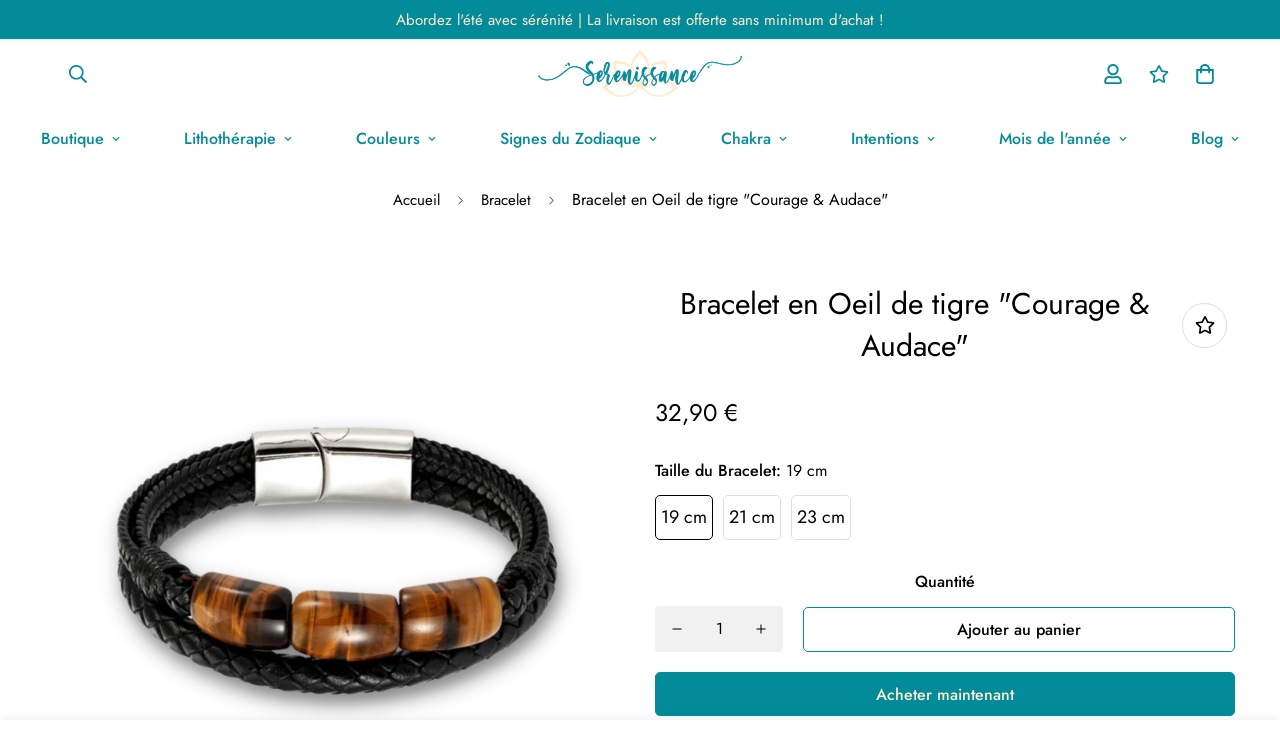

--- FILE ---
content_type: text/javascript; charset=utf-8
request_url: https://boutique.omyoga.fr/products/bracelet-en-oeil-de-tigre-courage-audace-38.js
body_size: 1626
content:
{"id":7478696706274,"title":"Bracelet en Oeil de tigre \"Courage \u0026 Audace\"","handle":"bracelet-en-oeil-de-tigre-courage-audace-38","description":"\u003cdiv class=\"product-description\"\u003e\n\u003ch3\u003eDescriptif Bracelet en Œil de tigre \"Courage \u0026amp; Audace\"\u003c\/h3\u003e\n\u003cul\u003e\n\u003cli\u003eIntégralement conçu à la main et trié par les professionnels de Sérénissance, ce bracelet vous magnifie et vous protège avec ses pouvoirs lithothérapeuthiques. Vous pourrez ainsi jouir de son élégance et de ses propriétés protectrices  Il mesure 19 à 23 cm. \u003c\/li\u003e\n\u003cli\u003eL'Œil de tigre est une pierre brune aux irisations chatoyantes, utilisée depuis la nuit des temps. C'est un symbole du bouclier qui protège contre les énergies négatives et le mauvais œil. Emblème de l'affirmation de soi et de ses valeurs dont le nom éveille la curiosité, elle était autrefois portée par les guerriers lors de batailles afin de leur conférer force et courage. \u003c\/li\u003e\n\u003cli\u003eEn liaison avec les joailliers Sérénissance a sélectionné répondant à ses standards de qualité pour concevoir ce bijou. Vous pourrez ainsi avoir la garantie qu'il est unique et authentique. \u003c\/li\u003e\n\u003cli\u003e\u003ci\u003eNB : Les pierres étant naturelles, authentiques et uniques, les couleurs, formes et reflets peuvent varier. \u003c\/i\u003e\u003c\/li\u003e\n\u003c\/ul\u003e\n\u003ch3\u003ePropriétés du Bracelet en Œil de tigre \"Courage \u0026amp; Audace\"\u003c\/h3\u003e\n\u003cdiv class=\"row\"\u003e\n\u003cdiv class=\"mental\"\u003e\n\u003ch4\u003ePropriétés du Bracelet en Œil de tigre sur le plan mental en lithothérapie\u003c\/h4\u003e\n\u003cul\u003e\n\u003cli\u003eAccroît la perception\u003c\/li\u003e\n\u003cli\u003eAtténue la dépression\u003c\/li\u003e\n\u003cli\u003eAide à différencier désirs et besoins réels\u003c\/li\u003e\n\u003cli\u003eUtile pour résoudre les dilemmes et les conflits intérieurs\u003c\/li\u003e\n\u003cli\u003eGuérit le mal-être mental et les troubles de la personnalité\u003c\/li\u003e\n\u003cli\u003eFavorise la reconnaissance de ses talents et facultés\u003c\/li\u003e\n\u003cli\u003eAide à identifier et à surmonter ses défauts\u003c\/li\u003e\n\u003cli\u003eSoutien les changements de personnalité dépendante\u003c\/li\u003e\n\u003c\/ul\u003e\n\u003c\/div\u003e\n\u003cdiv class=\"physical\"\u003e\n\u003ch4\u003ePropriétés du Bracelet en Œil de tigre sur le plan physique en lithothérapie\u003c\/h4\u003e\n\u003cul\u003e\n\u003cli\u003eSoigne les yeux, favorise la vision nocturne\u003c\/li\u003e\n\u003cli\u003eTraite la gorge et les organes de reproduction\u003c\/li\u003e\n\u003cli\u003eDissipe les constrictions\u003c\/li\u003e\n\u003cli\u003eUtile pour la réparations d'os fissurés\/fracturés\u003c\/li\u003e\n\u003cli\u003ePermet une meilleure régénération des organes\u003c\/li\u003e\n\u003c\/ul\u003e\n\u003c\/div\u003e\n\u003c\/div\u003e\n\u003ch3\u003eSpécifications du Bracelet en Œil de tigre \"Courage \u0026amp; Audace\"\u003c\/h3\u003e\n\u003ctable class=\"product-specifications\"\u003e\n\u003ctbody\u003e\n\u003ctr\u003e\n\u003cth\u003eType du produit\u003c\/th\u003e\n\u003ctd\u003e\u003ca href=\"https:\/\/boutique.serenissance.com\/collections\/bracelet\"\u003eBracelet\u003c\/a\u003e\u003c\/td\u003e\n\u003c\/tr\u003e\n\u003ctr\u003e\n\u003cth\u003eLongueur\u003c\/th\u003e\n\u003ctd\u003e19 à 23 cm\u003c\/td\u003e\n\u003c\/tr\u003e\n\u003ctr\u003e\n\u003cth\u003eGisements\u003c\/th\u003e\n\u003ctd\u003eEtats-Unis, Mexique, Inde, Australie, Afrique du Sud\u003c\/td\u003e\n\u003c\/tr\u003e\n\u003ctr\u003e\n\u003cth\u003eGenre\u003c\/th\u003e\n\u003ctd\u003eMasculin\u003c\/td\u003e\n\u003c\/tr\u003e\n\u003ctr\u003e\n\u003cth\u003eCouleur\u003c\/th\u003e\n\u003ctd\u003e\n\u003cp\u003e\u003ca href=\"https:\/\/boutique.serenissance.com\/collections\/marron\"\u003eMarron\u003c\/a\u003e, \u003ca href=\"https:\/\/boutique.serenissance.com\/collections\/noir\"\u003eNoir\u003c\/a\u003e\u003c\/p\u003e\n\u003c\/td\u003e\n\u003c\/tr\u003e\n\u003ctr\u003e\n\u003cth\u003eType de pierre\u003c\/th\u003e\n\u003ctd\u003e\n\u003cp\u003e\u003ca href=\"https:\/\/boutique.serenissance.com\/collections\/%C5%93il-de-tigre\"\u003eŒil de tigre\u003c\/a\u003e\u003c\/p\u003e\n\u003c\/td\u003e\n\u003c\/tr\u003e\n\u003c\/tbody\u003e\n\u003c\/table\u003e\n\u003ctable class=\"product-specifications\"\u003e\n\u003ctbody\u003e\n\u003ctr\u003e\n\u003cth\u003eSigne astrologique\u003c\/th\u003e\n\u003ctd\u003e\n\u003cp\u003e\u003ca href=\"https:\/\/boutique.serenissance.com\/collections\/gemeaux\"\u003eGémeaux\u003c\/a\u003e\u003c\/p\u003e\n\u003c\/td\u003e\n\u003c\/tr\u003e\n\u003ctr\u003e\n\u003cth\u003eChakra\u003c\/th\u003e\n\u003ctd\u003e\n\u003cp\u003e\u003ca href=\"https:\/\/boutique.serenissance.com\/collections\/chakra-plexus-solaire\"\u003eChakra Plexus Solaire\u003c\/a\u003e\u003c\/p\u003e\n\u003c\/td\u003e\n\u003c\/tr\u003e\n\u003c\/tbody\u003e\n\u003c\/table\u003e\n\u003ch3\u003eTraitement et entretien\u003c\/h3\u003e\n\u003cul class=\"bulletpoint liststyle\"\u003e\n\u003cli\u003eL'utilisation de sauge blanche, romain, ou encore lavande ainsi que du bois de Palo Santo est possible pour la fumigation et purifier la pierre. \u003c\/li\u003e\n\u003cli\u003ePlonger la pierre pendant 3 à 5 heures dans l'eau salée pour purifier la pierre. Ne pas oublier de la sécher complétement après purification. \u003c\/li\u003e\n\u003cli\u003ePlonger la pierre pendant quelques heures idéalement dans de l'eau distillée pour purifier la pierre. Ne pas oublier de la sécher complétement après purification. \u003c\/li\u003e\n\u003cli\u003eLaisser reposer la pierre sous le soleil pendant quelques heures pour qu'elle puisse se recharger intégralement. \u003c\/li\u003e\n\u003cli\u003eLaisser la pierre dans une géode pendant quelques heures pour la purifier et la recharger entièrement. \u003c\/li\u003e\n\u003cli\u003eLaisser la pierre à même la Terre pendant quelques heures pour la purifier et la recharger complètement. \u003c\/li\u003e\n\u003c\/ul\u003e\n\u003c\/div\u003e","published_at":"2021-12-18T21:04:14+01:00","created_at":"2021-12-18T21:04:14+01:00","vendor":"Serenissance","type":"","tags":["30 a 40 EUR","30-40 euros","Bijoux","Bracelet","Bracelet Simple","Chakra du Plexus Solaire Manipura","Courage \u0026 Audace","Gemeaux","Marron","Masculin","Noir","Oeil de Tigre"],"price":3290,"price_min":3290,"price_max":3290,"available":true,"price_varies":false,"compare_at_price":null,"compare_at_price_min":0,"compare_at_price_max":0,"compare_at_price_varies":false,"variants":[{"id":42174218174690,"title":"19 cm","option1":"19 cm","option2":null,"option3":null,"sku":"45699132-br1541-19cm","requires_shipping":true,"taxable":false,"featured_image":null,"available":true,"name":"Bracelet en Oeil de tigre \"Courage \u0026 Audace\" - 19 cm","public_title":"19 cm","options":["19 cm"],"price":3290,"weight":0,"compare_at_price":null,"inventory_management":"shopify","barcode":null,"requires_selling_plan":false,"selling_plan_allocations":[]},{"id":42174218109154,"title":"21 cm","option1":"21 cm","option2":null,"option3":null,"sku":"45699132-br1541-21cm","requires_shipping":true,"taxable":false,"featured_image":null,"available":true,"name":"Bracelet en Oeil de tigre \"Courage \u0026 Audace\" - 21 cm","public_title":"21 cm","options":["21 cm"],"price":3290,"weight":0,"compare_at_price":null,"inventory_management":"shopify","barcode":null,"requires_selling_plan":false,"selling_plan_allocations":[]},{"id":42174218141922,"title":"23 cm","option1":"23 cm","option2":null,"option3":null,"sku":"45699132-br1541-23cm","requires_shipping":true,"taxable":false,"featured_image":null,"available":true,"name":"Bracelet en Oeil de tigre \"Courage \u0026 Audace\" - 23 cm","public_title":"23 cm","options":["23 cm"],"price":3290,"weight":0,"compare_at_price":null,"inventory_management":"shopify","barcode":null,"requires_selling_plan":false,"selling_plan_allocations":[]}],"images":["\/\/cdn.shopify.com\/s\/files\/1\/0550\/6485\/4754\/products\/9_a908bdf8-166e-427a-b542-bc04d470ae57.png?v=1641397760"],"featured_image":"\/\/cdn.shopify.com\/s\/files\/1\/0550\/6485\/4754\/products\/9_a908bdf8-166e-427a-b542-bc04d470ae57.png?v=1641397760","options":[{"name":"Taille du Bracelet","position":1,"values":["19 cm","21 cm","23 cm"]}],"url":"\/products\/bracelet-en-oeil-de-tigre-courage-audace-38","media":[{"alt":null,"id":28989389734114,"position":1,"preview_image":{"aspect_ratio":1.0,"height":1000,"width":1000,"src":"https:\/\/cdn.shopify.com\/s\/files\/1\/0550\/6485\/4754\/products\/9_a908bdf8-166e-427a-b542-bc04d470ae57.png?v=1641397760"},"aspect_ratio":1.0,"height":1000,"media_type":"image","src":"https:\/\/cdn.shopify.com\/s\/files\/1\/0550\/6485\/4754\/products\/9_a908bdf8-166e-427a-b542-bc04d470ae57.png?v=1641397760","width":1000}],"requires_selling_plan":false,"selling_plan_groups":[]}

--- FILE ---
content_type: text/javascript; charset=utf-8
request_url: https://boutique.omyoga.fr/products/bracelet-en-oeil-de-tigre-courage-audace-38.js
body_size: 1971
content:
{"id":7478696706274,"title":"Bracelet en Oeil de tigre \"Courage \u0026 Audace\"","handle":"bracelet-en-oeil-de-tigre-courage-audace-38","description":"\u003cdiv class=\"product-description\"\u003e\n\u003ch3\u003eDescriptif Bracelet en Œil de tigre \"Courage \u0026amp; Audace\"\u003c\/h3\u003e\n\u003cul\u003e\n\u003cli\u003eIntégralement conçu à la main et trié par les professionnels de Sérénissance, ce bracelet vous magnifie et vous protège avec ses pouvoirs lithothérapeuthiques. Vous pourrez ainsi jouir de son élégance et de ses propriétés protectrices  Il mesure 19 à 23 cm. \u003c\/li\u003e\n\u003cli\u003eL'Œil de tigre est une pierre brune aux irisations chatoyantes, utilisée depuis la nuit des temps. C'est un symbole du bouclier qui protège contre les énergies négatives et le mauvais œil. Emblème de l'affirmation de soi et de ses valeurs dont le nom éveille la curiosité, elle était autrefois portée par les guerriers lors de batailles afin de leur conférer force et courage. \u003c\/li\u003e\n\u003cli\u003eEn liaison avec les joailliers Sérénissance a sélectionné répondant à ses standards de qualité pour concevoir ce bijou. Vous pourrez ainsi avoir la garantie qu'il est unique et authentique. \u003c\/li\u003e\n\u003cli\u003e\u003ci\u003eNB : Les pierres étant naturelles, authentiques et uniques, les couleurs, formes et reflets peuvent varier. \u003c\/i\u003e\u003c\/li\u003e\n\u003c\/ul\u003e\n\u003ch3\u003ePropriétés du Bracelet en Œil de tigre \"Courage \u0026amp; Audace\"\u003c\/h3\u003e\n\u003cdiv class=\"row\"\u003e\n\u003cdiv class=\"mental\"\u003e\n\u003ch4\u003ePropriétés du Bracelet en Œil de tigre sur le plan mental en lithothérapie\u003c\/h4\u003e\n\u003cul\u003e\n\u003cli\u003eAccroît la perception\u003c\/li\u003e\n\u003cli\u003eAtténue la dépression\u003c\/li\u003e\n\u003cli\u003eAide à différencier désirs et besoins réels\u003c\/li\u003e\n\u003cli\u003eUtile pour résoudre les dilemmes et les conflits intérieurs\u003c\/li\u003e\n\u003cli\u003eGuérit le mal-être mental et les troubles de la personnalité\u003c\/li\u003e\n\u003cli\u003eFavorise la reconnaissance de ses talents et facultés\u003c\/li\u003e\n\u003cli\u003eAide à identifier et à surmonter ses défauts\u003c\/li\u003e\n\u003cli\u003eSoutien les changements de personnalité dépendante\u003c\/li\u003e\n\u003c\/ul\u003e\n\u003c\/div\u003e\n\u003cdiv class=\"physical\"\u003e\n\u003ch4\u003ePropriétés du Bracelet en Œil de tigre sur le plan physique en lithothérapie\u003c\/h4\u003e\n\u003cul\u003e\n\u003cli\u003eSoigne les yeux, favorise la vision nocturne\u003c\/li\u003e\n\u003cli\u003eTraite la gorge et les organes de reproduction\u003c\/li\u003e\n\u003cli\u003eDissipe les constrictions\u003c\/li\u003e\n\u003cli\u003eUtile pour la réparations d'os fissurés\/fracturés\u003c\/li\u003e\n\u003cli\u003ePermet une meilleure régénération des organes\u003c\/li\u003e\n\u003c\/ul\u003e\n\u003c\/div\u003e\n\u003c\/div\u003e\n\u003ch3\u003eSpécifications du Bracelet en Œil de tigre \"Courage \u0026amp; Audace\"\u003c\/h3\u003e\n\u003ctable class=\"product-specifications\"\u003e\n\u003ctbody\u003e\n\u003ctr\u003e\n\u003cth\u003eType du produit\u003c\/th\u003e\n\u003ctd\u003e\u003ca href=\"https:\/\/boutique.serenissance.com\/collections\/bracelet\"\u003eBracelet\u003c\/a\u003e\u003c\/td\u003e\n\u003c\/tr\u003e\n\u003ctr\u003e\n\u003cth\u003eLongueur\u003c\/th\u003e\n\u003ctd\u003e19 à 23 cm\u003c\/td\u003e\n\u003c\/tr\u003e\n\u003ctr\u003e\n\u003cth\u003eGisements\u003c\/th\u003e\n\u003ctd\u003eEtats-Unis, Mexique, Inde, Australie, Afrique du Sud\u003c\/td\u003e\n\u003c\/tr\u003e\n\u003ctr\u003e\n\u003cth\u003eGenre\u003c\/th\u003e\n\u003ctd\u003eMasculin\u003c\/td\u003e\n\u003c\/tr\u003e\n\u003ctr\u003e\n\u003cth\u003eCouleur\u003c\/th\u003e\n\u003ctd\u003e\n\u003cp\u003e\u003ca href=\"https:\/\/boutique.serenissance.com\/collections\/marron\"\u003eMarron\u003c\/a\u003e, \u003ca href=\"https:\/\/boutique.serenissance.com\/collections\/noir\"\u003eNoir\u003c\/a\u003e\u003c\/p\u003e\n\u003c\/td\u003e\n\u003c\/tr\u003e\n\u003ctr\u003e\n\u003cth\u003eType de pierre\u003c\/th\u003e\n\u003ctd\u003e\n\u003cp\u003e\u003ca href=\"https:\/\/boutique.serenissance.com\/collections\/%C5%93il-de-tigre\"\u003eŒil de tigre\u003c\/a\u003e\u003c\/p\u003e\n\u003c\/td\u003e\n\u003c\/tr\u003e\n\u003c\/tbody\u003e\n\u003c\/table\u003e\n\u003ctable class=\"product-specifications\"\u003e\n\u003ctbody\u003e\n\u003ctr\u003e\n\u003cth\u003eSigne astrologique\u003c\/th\u003e\n\u003ctd\u003e\n\u003cp\u003e\u003ca href=\"https:\/\/boutique.serenissance.com\/collections\/gemeaux\"\u003eGémeaux\u003c\/a\u003e\u003c\/p\u003e\n\u003c\/td\u003e\n\u003c\/tr\u003e\n\u003ctr\u003e\n\u003cth\u003eChakra\u003c\/th\u003e\n\u003ctd\u003e\n\u003cp\u003e\u003ca href=\"https:\/\/boutique.serenissance.com\/collections\/chakra-plexus-solaire\"\u003eChakra Plexus Solaire\u003c\/a\u003e\u003c\/p\u003e\n\u003c\/td\u003e\n\u003c\/tr\u003e\n\u003c\/tbody\u003e\n\u003c\/table\u003e\n\u003ch3\u003eTraitement et entretien\u003c\/h3\u003e\n\u003cul class=\"bulletpoint liststyle\"\u003e\n\u003cli\u003eL'utilisation de sauge blanche, romain, ou encore lavande ainsi que du bois de Palo Santo est possible pour la fumigation et purifier la pierre. \u003c\/li\u003e\n\u003cli\u003ePlonger la pierre pendant 3 à 5 heures dans l'eau salée pour purifier la pierre. Ne pas oublier de la sécher complétement après purification. \u003c\/li\u003e\n\u003cli\u003ePlonger la pierre pendant quelques heures idéalement dans de l'eau distillée pour purifier la pierre. Ne pas oublier de la sécher complétement après purification. \u003c\/li\u003e\n\u003cli\u003eLaisser reposer la pierre sous le soleil pendant quelques heures pour qu'elle puisse se recharger intégralement. \u003c\/li\u003e\n\u003cli\u003eLaisser la pierre dans une géode pendant quelques heures pour la purifier et la recharger entièrement. \u003c\/li\u003e\n\u003cli\u003eLaisser la pierre à même la Terre pendant quelques heures pour la purifier et la recharger complètement. \u003c\/li\u003e\n\u003c\/ul\u003e\n\u003c\/div\u003e","published_at":"2021-12-18T21:04:14+01:00","created_at":"2021-12-18T21:04:14+01:00","vendor":"Serenissance","type":"","tags":["30 a 40 EUR","30-40 euros","Bijoux","Bracelet","Bracelet Simple","Chakra du Plexus Solaire Manipura","Courage \u0026 Audace","Gemeaux","Marron","Masculin","Noir","Oeil de Tigre"],"price":3290,"price_min":3290,"price_max":3290,"available":true,"price_varies":false,"compare_at_price":null,"compare_at_price_min":0,"compare_at_price_max":0,"compare_at_price_varies":false,"variants":[{"id":42174218174690,"title":"19 cm","option1":"19 cm","option2":null,"option3":null,"sku":"45699132-br1541-19cm","requires_shipping":true,"taxable":false,"featured_image":null,"available":true,"name":"Bracelet en Oeil de tigre \"Courage \u0026 Audace\" - 19 cm","public_title":"19 cm","options":["19 cm"],"price":3290,"weight":0,"compare_at_price":null,"inventory_management":"shopify","barcode":null,"requires_selling_plan":false,"selling_plan_allocations":[]},{"id":42174218109154,"title":"21 cm","option1":"21 cm","option2":null,"option3":null,"sku":"45699132-br1541-21cm","requires_shipping":true,"taxable":false,"featured_image":null,"available":true,"name":"Bracelet en Oeil de tigre \"Courage \u0026 Audace\" - 21 cm","public_title":"21 cm","options":["21 cm"],"price":3290,"weight":0,"compare_at_price":null,"inventory_management":"shopify","barcode":null,"requires_selling_plan":false,"selling_plan_allocations":[]},{"id":42174218141922,"title":"23 cm","option1":"23 cm","option2":null,"option3":null,"sku":"45699132-br1541-23cm","requires_shipping":true,"taxable":false,"featured_image":null,"available":true,"name":"Bracelet en Oeil de tigre \"Courage \u0026 Audace\" - 23 cm","public_title":"23 cm","options":["23 cm"],"price":3290,"weight":0,"compare_at_price":null,"inventory_management":"shopify","barcode":null,"requires_selling_plan":false,"selling_plan_allocations":[]}],"images":["\/\/cdn.shopify.com\/s\/files\/1\/0550\/6485\/4754\/products\/9_a908bdf8-166e-427a-b542-bc04d470ae57.png?v=1641397760"],"featured_image":"\/\/cdn.shopify.com\/s\/files\/1\/0550\/6485\/4754\/products\/9_a908bdf8-166e-427a-b542-bc04d470ae57.png?v=1641397760","options":[{"name":"Taille du Bracelet","position":1,"values":["19 cm","21 cm","23 cm"]}],"url":"\/products\/bracelet-en-oeil-de-tigre-courage-audace-38","media":[{"alt":null,"id":28989389734114,"position":1,"preview_image":{"aspect_ratio":1.0,"height":1000,"width":1000,"src":"https:\/\/cdn.shopify.com\/s\/files\/1\/0550\/6485\/4754\/products\/9_a908bdf8-166e-427a-b542-bc04d470ae57.png?v=1641397760"},"aspect_ratio":1.0,"height":1000,"media_type":"image","src":"https:\/\/cdn.shopify.com\/s\/files\/1\/0550\/6485\/4754\/products\/9_a908bdf8-166e-427a-b542-bc04d470ae57.png?v=1641397760","width":1000}],"requires_selling_plan":false,"selling_plan_groups":[]}

--- FILE ---
content_type: text/javascript
request_url: https://boutique.omyoga.fr/cdn/shop/t/5/assets/custom.js?v=87962994692061246011642934576
body_size: -489
content:
$('a[href*="#"]').click(function(event){var href=$(this.hash);href.length&&(event.preventDefault(),$("html, body").animate({scrollTop:href.offset().top-85},750,function(){history.pushState?history.pushState(null,null,"#"+href.attr("id")):location.hash=href.attr("id")}))}),$(document).ready(function(){$(".sf__sub-menu-link2").filter(function(){return $(this).text()=="..."}).addClass("invisible_header_menu")});
//# sourceMappingURL=/cdn/shop/t/5/assets/custom.js.map?v=87962994692061246011642934576
